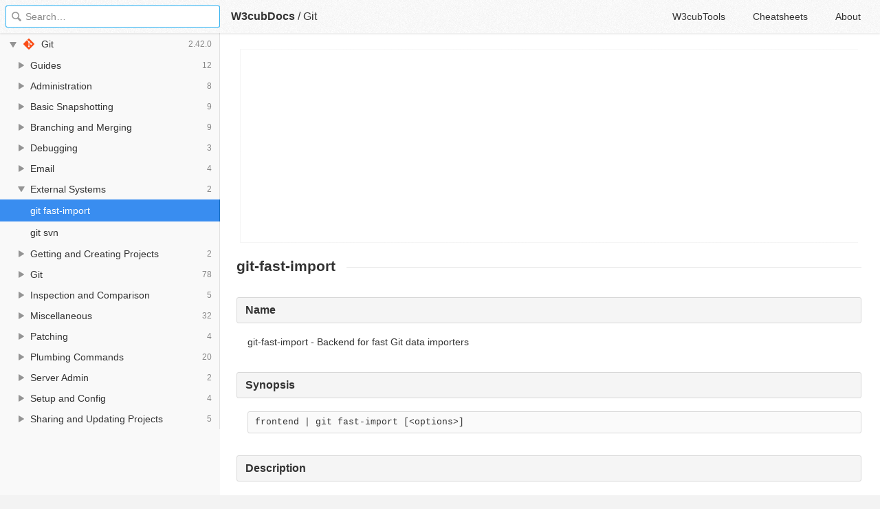

--- FILE ---
content_type: text/html; charset=utf-8
request_url: https://docs.w3cub.com/git/git-fast-import
body_size: 23494
content:

<!DOCTYPE HTML>

<html lang="en" class="_theme-default">

<head>
  <meta charset="utf-8">
  <title>Git Fast-import - Git - W3cubDocs</title>
  
  <meta name="description" content=" git-fast-import - Backend for fast Git data importers ">
  <meta name="keywords" content="git-fast-import, git, fast-import">
  <meta name="HandheldFriendly" content="True">
  <meta name="viewport" content="width=device-width, initial-scale=1">
  <meta name="mobile-web-app-capable" content="yes">
  
  <link rel="canonical" href="https://docs.w3cub.com/git/git-fast-import.html">
  <link href="/favicon.png" rel="icon">
  <link rel="stylesheet" type="text/css" href="/assets/application-9c7b0d969c0ce639a6c01c2badcdd81667c7c66206aa3d0fccc5cb0585fb1b912dab72ea882101d18010680927514b4b77b107282db8f756fbf63301fe9c88b0.css">
  <script type="text/javascript" src="/assets/application-79c555f6b25481fffac2cac30a7f3e54e608ca09e9e8e42bb1790095ba6d0fcace47d6bc624ddce952c70370892f2d46864f89e6943d4f7f7ff16c8a3231a91a.js"></script>
  <script src="/json/git.js"></script>
  
<!-- Google tag (gtag.js) -->
<script async src="https://www.googletagmanager.com/gtag/js?id=G-R3WC07G3GB"></script>
<script>
  window.dataLayer = window.dataLayer || [];
  function gtag(){dataLayer.push(arguments);}
  gtag('js', new Date());
  gtag('config', 'G-R3WC07G3GB');
</script>
<script async src="https://pagead2.googlesyndication.com/pagead/js/adsbygoogle.js?client=ca-pub-2572770204602497"
     crossorigin="anonymous"></script>
<script async custom-element="amp-auto-ads"
  src="https://cdn.ampproject.org/v0/amp-auto-ads-0.1.js">
</script>


</head>

<body class="docs">
	<amp-auto-ads type="adsense"
              data-ad-client="ca-pub-2572770204602497">
	</amp-auto-ads>
	<div class="_app">
	<header class="_header">

  <a class="_home-link" href="/" ></a>
  <a class="_menu-link"></a>
  <h1 class="_logo">
    <a href="/" class="_nav-link" title="API Documentation Browser">W3cubDocs</a>
  </h1>
  
  <span class="_logo-sub-nav">/</span><span class="_logo-sub-nav"><a href="/git/" class="_nav-link" title="" style="margin-left:0;">Git</a></span>
  
  <nav class="_nav">
    <a href="https://tools.w3cub.com/?_sp=docs" target="_blank" class="_nav-link ">W3cubTools</a>
    <a href="/cheatsheets/" class="_nav-link ">Cheatsheets</a>
    <a href="/about/" class="_nav-link ">About</a>
  </nav>
</header>
	<section class="_sidebar">
		
		<form class="_search">
		  <input type="search" class="_search-input" placeholder="Search&hellip;" autocomplete="off" autocapitalize="off" autocorrect="off" spellcheck="false" maxlength="20">
		  <a class="_search-clear"></a>
		  <div class="_search-tag"></div>
		</form>
		
		<div class="_list-wrap">
			<div class="_list">
			
			</div>
		</div>
	</section>
	<section class="_container ">
		<div class="_content">
			<ins class="adsbygoogle"
     style="display:block"
     data-ad-client="ca-pub-2572770204602497"
     data-ad-slot="6861657091"
     data-ad-format="auto"
     data-full-width-responsive="true"></ins>
<script>
     (adsbygoogle = window.adsbygoogle || []).push({});
</script>
			<div class="_page _git">
				
				
<h1>git-fast-import</h1>  <h2 id="_name">Name</h2> <div class="sectionbody">  <p>git-fast-import - Backend for fast Git data importers</p>  </div>   <h2 id="_synopsis">Synopsis</h2> <div class="sectionbody"> <div class="verseblock"> <pre class="content">frontend | git fast-import [&lt;options&gt;]</pre> </div> </div>   <h2 id="_description">Description</h2> <div class="sectionbody">  <p>This program is usually not what the end user wants to run directly. Most end users want to use one of the existing frontend programs, which parses a specific type of foreign source and feeds the contents stored there to <code>git fast-import</code>.</p>   <p>fast-import reads a mixed command/data stream from standard input and writes one or more packfiles directly into the current repository. When EOF is received on standard input, fast import writes out updated branch and tag refs, fully updating the current repository with the newly imported data.</p>   <p>The fast-import backend itself can import into an empty repository (one that has already been initialized by <code>git init</code>) or incrementally update an existing populated repository. Whether or not incremental imports are supported from a particular foreign source depends on the frontend program in use.</p>  </div>   <h2 id="_options">Options</h2> <div class="sectionbody"> <div class="dlist"> <dl> <dt class="hdlist1" id="Documentation/git-fast-import.txt---force"> --force </dt> <dd> <p>Force updating modified existing branches, even if doing so would cause commits to be lost (as the new commit does not contain the old commit).</p> </dd> <dt class="hdlist1" id="Documentation/git-fast-import.txt---quiet"> --quiet </dt> <dd> <p>Disable the output shown by --stats, making fast-import usually be silent when it is successful. However, if the import stream has directives intended to show user output (e.g. <code>progress</code> directives), the corresponding messages will still be shown.</p> </dd> <dt class="hdlist1" id="Documentation/git-fast-import.txt---stats"> --stats </dt> <dd> <p>Display some basic statistics about the objects fast-import has created, the packfiles they were stored into, and the memory used by fast-import during this run. Showing this output is currently the default, but can be disabled with --quiet.</p> </dd> <dt class="hdlist1" id="Documentation/git-fast-import.txt---allow-unsafe-features"> --allow-unsafe-features </dt> <dd> <p>Many command-line options can be provided as part of the fast-import stream itself by using the <code>feature</code> or <code>option</code> commands. However, some of these options are unsafe (e.g., allowing fast-import to access the filesystem outside of the repository). These options are disabled by default, but can be allowed by providing this option on the command line. This currently impacts only the <code>export-marks</code>, <code>import-marks</code>, and <code>import-marks-if-exists</code> feature commands.</p> <div class="literalblock"> <div class="content"> <pre>Only enable this option if you trust the program generating the
fast-import stream! This option is enabled automatically for
remote-helpers that use the `import` capability, as they are
already trusted to run their own code.</pre> </div> </div> </dd> </dl> </div> <div class="sect2"> <h3 id="_options_for_frontends">
Options for Frontends</h3> <div class="dlist"> <dl> <dt class="hdlist1" id="Documentation/git-fast-import.txt---cat-blob-fdltfdgt"> --cat-blob-fd=&lt;fd&gt; </dt> <dd> <p>Write responses to <code>get-mark</code>, <code>cat-blob</code>, and <code>ls</code> queries to the file descriptor &lt;fd&gt; instead of <code>stdout</code>. Allows <code>progress</code> output intended for the end-user to be separated from other output.</p> </dd> <dt class="hdlist1" id="Documentation/git-fast-import.txt---date-formatltfmtgt"> --date-format=&lt;fmt&gt; </dt> <dd> <p>Specify the type of dates the frontend will supply to fast-import within <code>author</code>, <code>committer</code> and <code>tagger</code> commands. See “Date Formats” below for details about which formats are supported, and their syntax.</p> </dd> <dt class="hdlist1" id="Documentation/git-fast-import.txt---done"> --done </dt> <dd> <p>Terminate with error if there is no <code>done</code> command at the end of the stream. This option might be useful for detecting errors that cause the frontend to terminate before it has started to write a stream.</p> </dd> </dl> </div> </div> <div class="sect2"> <h3 id="_locations_of_marks_files">
Locations of Marks Files</h3> <div class="dlist"> <dl> <dt class="hdlist1" id="Documentation/git-fast-import.txt---export-marksltfilegt"> --export-marks=&lt;file&gt; </dt> <dd> <p>Dumps the internal marks table to &lt;file&gt; when complete. Marks are written one per line as <code>:markid SHA-1</code>. Frontends can use this file to validate imports after they have been completed, or to save the marks table across incremental runs. As &lt;file&gt; is only opened and truncated at checkpoint (or completion) the same path can also be safely given to --import-marks.</p> </dd> <dt class="hdlist1" id="Documentation/git-fast-import.txt---import-marksltfilegt"> --import-marks=&lt;file&gt; </dt> <dd> <p>Before processing any input, load the marks specified in &lt;file&gt;. The input file must exist, must be readable, and must use the same format as produced by --export-marks. Multiple options may be supplied to import more than one set of marks. If a mark is defined to different values, the last file wins.</p> </dd> <dt class="hdlist1" id="Documentation/git-fast-import.txt---import-marks-if-existsltfilegt"> --import-marks-if-exists=&lt;file&gt; </dt> <dd> <p>Like --import-marks but instead of erroring out, silently skips the file if it does not exist.</p> </dd> <dt class="hdlist1" id="Documentation/git-fast-import.txt---no-relative-marks"> --[no-]relative-marks </dt> <dd> <p>After specifying --relative-marks the paths specified with --import-marks= and --export-marks= are relative to an internal directory in the current repository. In git-fast-import this means that the paths are relative to the .git/info/fast-import directory. However, other importers may use a different location.</p>  <p>Relative and non-relative marks may be combined by interweaving --(no-)-relative-marks with the --(import|export)-marks= options.</p>  </dd> </dl> </div> </div> <div class="sect2"> <h3 id="_submodule_rewriting">
Submodule Rewriting</h3> <div class="dlist"> <dl> <dt class="hdlist1" id="Documentation/git-fast-import.txt---rewrite-submodules-fromltnamegtltfilegt"> --rewrite-submodules-from=&lt;name&gt;:&lt;file&gt; </dt> <dt class="hdlist1" id="Documentation/git-fast-import.txt---rewrite-submodules-toltnamegtltfilegt"> --rewrite-submodules-to=&lt;name&gt;:&lt;file&gt; </dt> <dd> <p> Rewrite the object IDs for the submodule specified by &lt;name&gt; from the values used in the from &lt;file&gt; to those used in the to &lt;file&gt;. The from marks should have been created by <code>git fast-export</code>, and the to marks should have been created by <code>git fast-import</code> when importing that same submodule.</p>  <p>&lt;name&gt; may be any arbitrary string not containing a colon character, but the same value must be used with both options when specifying corresponding marks. Multiple submodules may be specified with different values for &lt;name&gt;. It is an error not to use these options in corresponding pairs.</p>   <p>These options are primarily useful when converting a repository from one hash algorithm to another; without them, fast-import will fail if it encounters a submodule because it has no way of writing the object ID into the new hash algorithm.</p>  </dd> </dl> </div> </div> <div class="sect2"> <h3 id="_performance_and_compression_tuning">
Performance and Compression Tuning</h3> <div class="dlist"> <dl> <dt class="hdlist1" id="Documentation/git-fast-import.txt---active-branchesltngt"> --active-branches=&lt;n&gt; </dt> <dd> <p>Maximum number of branches to maintain active at once. See “Memory Utilization” below for details. Default is 5.</p> </dd> <dt class="hdlist1" id="Documentation/git-fast-import.txt---big-file-thresholdltngt"> --big-file-threshold=&lt;n&gt; </dt> <dd> <p>Maximum size of a blob that fast-import will attempt to create a delta for, expressed in bytes. The default is 512m (512 MiB). Some importers may wish to lower this on systems with constrained memory.</p> </dd> <dt class="hdlist1" id="Documentation/git-fast-import.txt---depthltngt"> --depth=&lt;n&gt; </dt> <dd> <p>Maximum delta depth, for blob and tree deltification. Default is 50.</p> </dd> <dt class="hdlist1" id="Documentation/git-fast-import.txt---export-pack-edgesltfilegt"> --export-pack-edges=&lt;file&gt; </dt> <dd> <p>After creating a packfile, print a line of data to &lt;file&gt; listing the filename of the packfile and the last commit on each branch that was written to that packfile. This information may be useful after importing projects whose total object set exceeds the 4 GiB packfile limit, as these commits can be used as edge points during calls to <code>git pack-objects</code>.</p> </dd> <dt class="hdlist1" id="Documentation/git-fast-import.txt---max-pack-sizeltngt"> --max-pack-size=&lt;n&gt; </dt> <dd> <p>Maximum size of each output packfile. The default is unlimited.</p> </dd> <dt class="hdlist1" id="Documentation/git-fast-import.txt-fastimportunpackLimit"> fastimport.unpackLimit </dt> <dd> <p>See <a href="git-config">git-config[1]</a></p> </dd> </dl> </div> </div> </div>   <h2 id="_performance">Performance</h2> <div class="sectionbody">  <p>The design of fast-import allows it to import large projects in a minimum amount of memory usage and processing time. Assuming the frontend is able to keep up with fast-import and feed it a constant stream of data, import times for projects holding 10+ years of history and containing 100,000+ individual commits are generally completed in just 1-2 hours on quite modest (~$2,000 USD) hardware.</p>   <p>Most bottlenecks appear to be in foreign source data access (the source just cannot extract revisions fast enough) or disk IO (fast-import writes as fast as the disk will take the data). Imports will run faster if the source data is stored on a different drive than the destination Git repository (due to less IO contention).</p>  </div>   <h2 id="_development_cost">Development cost</h2> <div class="sectionbody">  <p>A typical frontend for fast-import tends to weigh in at approximately 200 lines of Perl/Python/Ruby code. Most developers have been able to create working importers in just a couple of hours, even though it is their first exposure to fast-import, and sometimes even to Git. This is an ideal situation, given that most conversion tools are throw-away (use once, and never look back).</p>  </div>   <h2 id="_parallel_operation">Parallel operation</h2> <div class="sectionbody">  <p>Like <code>git push</code> or <code>git fetch</code>, imports handled by fast-import are safe to run alongside parallel <code>git repack -a -d</code> or <code>git gc</code> invocations, or any other Git operation (including <code>git prune</code>, as loose objects are never used by fast-import).</p>   <p>fast-import does not lock the branch or tag refs it is actively importing. After the import, during its ref update phase, fast-import tests each existing branch ref to verify the update will be a fast-forward update (the commit stored in the ref is contained in the new history of the commit to be written). If the update is not a fast-forward update, fast-import will skip updating that ref and instead prints a warning message. fast-import will always attempt to update all branch refs, and does not stop on the first failure.</p>   <p>Branch updates can be forced with --force, but it’s recommended that this only be used on an otherwise quiet repository. Using --force is not necessary for an initial import into an empty repository.</p>  </div>   <h2 id="_technical_discussion">Technical discussion</h2> <div class="sectionbody">  <p>fast-import tracks a set of branches in memory. Any branch can be created or modified at any point during the import process by sending a <code>commit</code> command on the input stream. This design allows a frontend program to process an unlimited number of branches simultaneously, generating commits in the order they are available from the source data. It also simplifies the frontend programs considerably.</p>   <p>fast-import does not use or alter the current working directory, or any file within it. (It does however update the current Git repository, as referenced by <code>GIT_DIR</code>.) Therefore an import frontend may use the working directory for its own purposes, such as extracting file revisions from the foreign source. This ignorance of the working directory also allows fast-import to run very quickly, as it does not need to perform any costly file update operations when switching between branches.</p>  </div>   <h2 id="_input_format">Input format</h2> <div class="sectionbody">  <p>With the exception of raw file data (which Git does not interpret) the fast-import input format is text (ASCII) based. This text based format simplifies development and debugging of frontend programs, especially when a higher level language such as Perl, Python or Ruby is being used.</p>   <p>fast-import is very strict about its input. Where we say SP below we mean <strong>exactly</strong> one space. Likewise LF means one (and only one) linefeed and HT one (and only one) horizontal tab. Supplying additional whitespace characters will cause unexpected results, such as branch names or file names with leading or trailing spaces in their name, or early termination of fast-import when it encounters unexpected input.</p>  <div class="sect2"> <h3 id="_stream_comments">
Stream Comments</h3>  <p>To aid in debugging frontends fast-import ignores any line that begins with <code>#</code> (ASCII pound/hash) up to and including the line ending <code>LF</code>. A comment line may contain any sequence of bytes that does not contain an LF and therefore may be used to include any detailed debugging information that might be specific to the frontend and useful when inspecting a fast-import data stream.</p>  </div> <div class="sect2"> <h3 id="_date_formats">
Date Formats</h3>  <p>The following date formats are supported. A frontend should select the format it will use for this import by passing the format name in the --date-format=&lt;fmt&gt; command-line option.</p>  <div class="dlist"> <dl> <dt class="hdlist1" id="Documentation/git-fast-import.txt-coderawcode"> <code>raw</code> </dt> <dd> <p>This is the Git native format and is <code>&lt;time&gt; SP &lt;offutc&gt;</code>. It is also fast-import’s default format, if --date-format was not specified.</p>  <p>The time of the event is specified by <code>&lt;time&gt;</code> as the number of seconds since the UNIX epoch (midnight, Jan 1, 1970, UTC) and is written as an ASCII decimal integer.</p>   <p>The local offset is specified by <code>&lt;offutc&gt;</code> as a positive or negative offset from UTC. For example EST (which is 5 hours behind UTC) would be expressed in <code>&lt;tz&gt;</code> by “-0500” while UTC is “+0000”. The local offset does not affect <code>&lt;time&gt;</code>; it is used only as an advisement to help formatting routines display the timestamp.</p>   <p>If the local offset is not available in the source material, use “+0000”, or the most common local offset. For example many organizations have a CVS repository which has only ever been accessed by users who are located in the same location and time zone. In this case a reasonable offset from UTC could be assumed.</p>   <p>Unlike the <code>rfc2822</code> format, this format is very strict. Any variation in formatting will cause fast-import to reject the value, and some sanity checks on the numeric values may also be performed.</p>  </dd> <dt class="hdlist1" id="Documentation/git-fast-import.txt-coderaw-permissivecode"> <code>raw-permissive</code> </dt> <dd> <p>This is the same as <code>raw</code> except that no sanity checks on the numeric epoch and local offset are performed. This can be useful when trying to filter or import an existing history with e.g. bogus timezone values.</p> </dd> <dt class="hdlist1" id="Documentation/git-fast-import.txt-coderfc2822code"> <code>rfc2822</code> </dt> <dd> <p>This is the standard email format as described by RFC 2822.</p>  <p>An example value is “Tue Feb 6 11:22:18 2007 -0500”. The Git parser is accurate, but a little on the lenient side. It is the same parser used by <code>git am</code> when applying patches received from email.</p>   <p>Some malformed strings may be accepted as valid dates. In some of these cases Git will still be able to obtain the correct date from the malformed string. There are also some types of malformed strings which Git will parse wrong, and yet consider valid. Seriously malformed strings will be rejected.</p>   <p>Unlike the <code>raw</code> format above, the time zone/UTC offset information contained in an RFC 2822 date string is used to adjust the date value to UTC prior to storage. Therefore it is important that this information be as accurate as possible.</p>   <p>If the source material uses RFC 2822 style dates, the frontend should let fast-import handle the parsing and conversion (rather than attempting to do it itself) as the Git parser has been well tested in the wild.</p>   <p>Frontends should prefer the <code>raw</code> format if the source material already uses UNIX-epoch format, can be coaxed to give dates in that format, or its format is easily convertible to it, as there is no ambiguity in parsing.</p>  </dd> <dt class="hdlist1" id="Documentation/git-fast-import.txt-codenowcode"> <code>now</code> </dt> <dd> <p>Always use the current time and time zone. The literal <code>now</code> must always be supplied for <code>&lt;when&gt;</code>.</p>  <p>This is a toy format. The current time and time zone of this system is always copied into the identity string at the time it is being created by fast-import. There is no way to specify a different time or time zone.</p>   <p>This particular format is supplied as it’s short to implement and may be useful to a process that wants to create a new commit right now, without needing to use a working directory or <code>git update-index</code>.</p>   <p>If separate <code>author</code> and <code>committer</code> commands are used in a <code>commit</code> the timestamps may not match, as the system clock will be polled twice (once for each command). The only way to ensure that both author and committer identity information has the same timestamp is to omit <code>author</code> (thus copying from <code>committer</code>) or to use a date format other than <code>now</code>.</p>  </dd> </dl> </div> </div> <div class="sect2"> <h3 id="_commands">
Commands</h3>  <p>fast-import accepts several commands to update the current repository and control the current import process. More detailed discussion (with examples) of each command follows later.</p>  <div class="dlist"> <dl> <dt class="hdlist1" id="Documentation/git-fast-import.txt-codecommitcode"> <code>commit</code> </dt> <dd> <p>Creates a new branch or updates an existing branch by creating a new commit and updating the branch to point at the newly created commit.</p> </dd> <dt class="hdlist1" id="Documentation/git-fast-import.txt-codetagcode"> <code>tag</code> </dt> <dd> <p>Creates an annotated tag object from an existing commit or branch. Lightweight tags are not supported by this command, as they are not recommended for recording meaningful points in time.</p> </dd> <dt class="hdlist1" id="Documentation/git-fast-import.txt-coderesetcode"> <code>reset</code> </dt> <dd> <p>Reset an existing branch (or a new branch) to a specific revision. This command must be used to change a branch to a specific revision without making a commit on it.</p> </dd> <dt class="hdlist1" id="Documentation/git-fast-import.txt-codeblobcode"> <code>blob</code> </dt> <dd> <p>Convert raw file data into a blob, for future use in a <code>commit</code> command. This command is optional and is not needed to perform an import.</p> </dd> <dt class="hdlist1" id="Documentation/git-fast-import.txt-codealiascode"> <code>alias</code> </dt> <dd> <p>Record that a mark refers to a given object without first creating any new object. Using --import-marks and referring to missing marks will cause fast-import to fail, so aliases can provide a way to set otherwise pruned commits to a valid value (e.g. the nearest non-pruned ancestor).</p> </dd> <dt class="hdlist1" id="Documentation/git-fast-import.txt-codecheckpointcode"> <code>checkpoint</code> </dt> <dd> <p>Forces fast-import to close the current packfile, generate its unique SHA-1 checksum and index, and start a new packfile. This command is optional and is not needed to perform an import.</p> </dd> <dt class="hdlist1" id="Documentation/git-fast-import.txt-codeprogresscode"> <code>progress</code> </dt> <dd> <p>Causes fast-import to echo the entire line to its own standard output. This command is optional and is not needed to perform an import.</p> </dd> <dt class="hdlist1" id="Documentation/git-fast-import.txt-codedonecode"> <code>done</code> </dt> <dd> <p>Marks the end of the stream. This command is optional unless the <code>done</code> feature was requested using the <code>--done</code> command-line option or <code>feature done</code> command.</p> </dd> <dt class="hdlist1" id="Documentation/git-fast-import.txt-codeget-markcode"> <code>get-mark</code> </dt> <dd> <p>Causes fast-import to print the SHA-1 corresponding to a mark to the file descriptor set with <code>--cat-blob-fd</code>, or <code>stdout</code> if unspecified.</p> </dd> <dt class="hdlist1" id="Documentation/git-fast-import.txt-codecat-blobcode"> <code>cat-blob</code> </dt> <dd> <p>Causes fast-import to print a blob in <code>cat-file --batch</code> format to the file descriptor set with <code>--cat-blob-fd</code> or <code>stdout</code> if unspecified.</p> </dd> <dt class="hdlist1" id="Documentation/git-fast-import.txt-codelscode"> <code>ls</code> </dt> <dd> <p>Causes fast-import to print a line describing a directory entry in <code>ls-tree</code> format to the file descriptor set with <code>--cat-blob-fd</code> or <code>stdout</code> if unspecified.</p> </dd> <dt class="hdlist1" id="Documentation/git-fast-import.txt-codefeaturecode"> <code>feature</code> </dt> <dd> <p>Enable the specified feature. This requires that fast-import supports the specified feature, and aborts if it does not.</p> </dd> <dt class="hdlist1" id="Documentation/git-fast-import.txt-codeoptioncode"> <code>option</code> </dt> <dd> <p>Specify any of the options listed under OPTIONS that do not change stream semantic to suit the frontend’s needs. This command is optional and is not needed to perform an import.</p> </dd> </dl> </div> </div> <div class="sect2"> <h3 id="_commit">
<code>commit</code>
</h3>  <p>Create or update a branch with a new commit, recording one logical change to the project.</p>  <div class="literalblock"> <div class="content"> <pre>        'commit' SP &lt;ref&gt; LF
        mark?
        original-oid?
        ('author' (SP &lt;name&gt;)? SP LT &lt;email&gt; GT SP &lt;when&gt; LF)?
        'committer' (SP &lt;name&gt;)? SP LT &lt;email&gt; GT SP &lt;when&gt; LF
        ('encoding' SP &lt;encoding&gt;)?
        data
        ('from' SP &lt;commit-ish&gt; LF)?
        ('merge' SP &lt;commit-ish&gt; LF)*
        (filemodify | filedelete | filecopy | filerename | filedeleteall | notemodify)*
        LF?</pre> </div> </div>  <p>where <code>&lt;ref&gt;</code> is the name of the branch to make the commit on. Typically branch names are prefixed with <code>refs/heads/</code> in Git, so importing the CVS branch symbol <code>RELENG-1_0</code> would use <code>refs/heads/RELENG-1_0</code> for the value of <code>&lt;ref&gt;</code>. The value of <code>&lt;ref&gt;</code> must be a valid refname in Git. As <code>LF</code> is not valid in a Git refname, no quoting or escaping syntax is supported here.</p>   <p>A <code>mark</code> command may optionally appear, requesting fast-import to save a reference to the newly created commit for future use by the frontend (see below for format). It is very common for frontends to mark every commit they create, thereby allowing future branch creation from any imported commit.</p>   <p>The <code>data</code> command following <code>committer</code> must supply the commit message (see below for <code>data</code> command syntax). To import an empty commit message use a 0 length data. Commit messages are free-form and are not interpreted by Git. Currently they must be encoded in UTF-8, as fast-import does not permit other encodings to be specified.</p>   <p>Zero or more <code>filemodify</code>, <code>filedelete</code>, <code>filecopy</code>, <code>filerename</code>, <code>filedeleteall</code> and <code>notemodify</code> commands may be included to update the contents of the branch prior to creating the commit. These commands may be supplied in any order. However it is recommended that a <code>filedeleteall</code> command precede all <code>filemodify</code>, <code>filecopy</code>, <code>filerename</code> and <code>notemodify</code> commands in the same commit, as <code>filedeleteall</code> wipes the branch clean (see below).</p>   <p>The <code>LF</code> after the command is optional (it used to be required). Note that for reasons of backward compatibility, if the commit ends with a <code>data</code> command (i.e. it has no <code>from</code>, <code>merge</code>, <code>filemodify</code>, <code>filedelete</code>, <code>filecopy</code>, <code>filerename</code>, <code>filedeleteall</code> or <code>notemodify</code> commands) then two <code>LF</code> commands may appear at the end of the command instead of just one.</p>  <div class="sect3"> <h4 id="_author">
<code>author</code>
</h4>  <p>An <code>author</code> command may optionally appear, if the author information might differ from the committer information. If <code>author</code> is omitted then fast-import will automatically use the committer’s information for the author portion of the commit. See below for a description of the fields in <code>author</code>, as they are identical to <code>committer</code>.</p>  </div> <div class="sect3"> <h4 id="_committer">
<code>committer</code>
</h4>  <p>The <code>committer</code> command indicates who made this commit, and when they made it.</p>   <p>Here <code>&lt;name&gt;</code> is the person’s display name (for example “Com M Itter”) and <code>&lt;email&gt;</code> is the person’s email address (“<a href="/cdn-cgi/l/email-protection" class="__cf_email__" data-cfemail="c5a6a885a0bda4a8b5a9a0eba6aaa8">[email&#160;protected]</a>”). <code>LT</code> and <code>GT</code> are the literal less-than (\x3c) and greater-than (\x3e) symbols. These are required to delimit the email address from the other fields in the line. Note that <code>&lt;name&gt;</code> and <code>&lt;email&gt;</code> are free-form and may contain any sequence of bytes, except <code>LT</code>, <code>GT</code> and <code>LF</code>. <code>&lt;name&gt;</code> is typically UTF-8 encoded.</p>   <p>The time of the change is specified by <code>&lt;when&gt;</code> using the date format that was selected by the --date-format=&lt;fmt&gt; command-line option. See “Date Formats” above for the set of supported formats, and their syntax.</p>  </div> <div class="sect3"> <h4 id="_encoding">
<code>encoding</code>
</h4>  <p>The optional <code>encoding</code> command indicates the encoding of the commit message. Most commits are UTF-8 and the encoding is omitted, but this allows importing commit messages into git without first reencoding them.</p>  </div> <div class="sect3"> <h4 id="_from">
<code>from</code>
</h4>  <p>The <code>from</code> command is used to specify the commit to initialize this branch from. This revision will be the first ancestor of the new commit. The state of the tree built at this commit will begin with the state at the <code>from</code> commit, and be altered by the content modifications in this commit.</p>   <p>Omitting the <code>from</code> command in the first commit of a new branch will cause fast-import to create that commit with no ancestor. This tends to be desired only for the initial commit of a project. If the frontend creates all files from scratch when making a new branch, a <code>merge</code> command may be used instead of <code>from</code> to start the commit with an empty tree. Omitting the <code>from</code> command on existing branches is usually desired, as the current commit on that branch is automatically assumed to be the first ancestor of the new commit.</p>   <p>As <code>LF</code> is not valid in a Git refname or SHA-1 expression, no quoting or escaping syntax is supported within <code>&lt;commit-ish&gt;</code>.</p>   <p>Here <code>&lt;commit-ish&gt;</code> is any of the following:</p>  <div class="ulist"> <ul> <li> <p>The name of an existing branch already in fast-import’s internal branch table. If fast-import doesn’t know the name, it’s treated as a SHA-1 expression.</p> </li> <li> <p>A mark reference, <code>:&lt;idnum&gt;</code>, where <code>&lt;idnum&gt;</code> is the mark number.</p>  <p>The reason fast-import uses <code>:</code> to denote a mark reference is this character is not legal in a Git branch name. The leading <code>:</code> makes it easy to distinguish between the mark 42 (<code>:42</code>) and the branch 42 (<code>42</code> or <code>refs/heads/42</code>), or an abbreviated SHA-1 which happened to consist only of base-10 digits.</p>   <p>Marks must be declared (via <code>mark</code>) before they can be used.</p>  </li> <li> <p>A complete 40 byte or abbreviated commit SHA-1 in hex.</p> </li> <li> <p>Any valid Git SHA-1 expression that resolves to a commit. See “SPECIFYING REVISIONS” in <a href="gitrevisions">gitrevisions[7]</a> for details.</p> </li> <li> <p>The special null SHA-1 (40 zeros) specifies that the branch is to be removed.</p> </li> </ul> </div>  <p>The special case of restarting an incremental import from the current branch value should be written as:</p>  <div class="listingblock"> <div class="content"> <pre>        from refs/heads/branch^0</pre> </div> </div>  <p>The <code>^0</code> suffix is necessary as fast-import does not permit a branch to start from itself, and the branch is created in memory before the <code>from</code> command is even read from the input. Adding <code>^0</code> will force fast-import to resolve the commit through Git’s revision parsing library, rather than its internal branch table, thereby loading in the existing value of the branch.</p>  </div> <div class="sect3"> <h4 id="_merge">
<code>merge</code>
</h4>  <p>Includes one additional ancestor commit. The additional ancestry link does not change the way the tree state is built at this commit. If the <code>from</code> command is omitted when creating a new branch, the first <code>merge</code> commit will be the first ancestor of the current commit, and the branch will start out with no files. An unlimited number of <code>merge</code> commands per commit are permitted by fast-import, thereby establishing an n-way merge.</p>   <p>Here <code>&lt;commit-ish&gt;</code> is any of the commit specification expressions also accepted by <code>from</code> (see above).</p>  </div> <div class="sect3"> <h4 id="_filemodify">
<code>filemodify</code>
</h4>  <p>Included in a <code>commit</code> command to add a new file or change the content of an existing file. This command has two different means of specifying the content of the file.</p>  <div class="dlist"> <dl> <dt class="hdlist1" id="Documentation/git-fast-import.txt-Externaldataformat"> External data format </dt> <dd> <p>The data content for the file was already supplied by a prior <code>blob</code> command. The frontend just needs to connect it.</p> <div class="literalblock"> <div class="content"> <pre>        'M' SP &lt;mode&gt; SP &lt;dataref&gt; SP &lt;path&gt; LF</pre> </div> </div>  <p>Here usually <code>&lt;dataref&gt;</code> must be either a mark reference (<code>:&lt;idnum&gt;</code>) set by a prior <code>blob</code> command, or a full 40-byte SHA-1 of an existing Git blob object. If <code>&lt;mode&gt;</code> is <code>040000`</code> then <code>&lt;dataref&gt;</code> must be the full 40-byte SHA-1 of an existing Git tree object or a mark reference set with <code>--import-marks</code>.</p>  </dd> <dt class="hdlist1" id="Documentation/git-fast-import.txt-Inlinedataformat"> Inline data format </dt> <dd> <p>The data content for the file has not been supplied yet. The frontend wants to supply it as part of this modify command.</p> <div class="literalblock"> <div class="content"> <pre>        'M' SP &lt;mode&gt; SP 'inline' SP &lt;path&gt; LF
        data</pre> </div> </div>  <p>See below for a detailed description of the <code>data</code> command.</p>  </dd> </dl> </div>  <p>In both formats <code>&lt;mode&gt;</code> is the type of file entry, specified in octal. Git only supports the following modes:</p>  <div class="ulist"> <ul> <li> <p><code>100644</code> or <code>644</code>: A normal (not-executable) file. The majority of files in most projects use this mode. If in doubt, this is what you want.</p> </li> <li> <p><code>100755</code> or <code>755</code>: A normal, but executable, file.</p> </li> <li> <p><code>120000</code>: A symlink, the content of the file will be the link target.</p> </li> <li> <p><code>160000</code>: A gitlink, SHA-1 of the object refers to a commit in another repository. Git links can only be specified by SHA or through a commit mark. They are used to implement submodules.</p> </li> <li> <p><code>040000</code>: A subdirectory. Subdirectories can only be specified by SHA or through a tree mark set with <code>--import-marks</code>.</p> </li> </ul> </div>  <p>In both formats <code>&lt;path&gt;</code> is the complete path of the file to be added (if not already existing) or modified (if already existing).</p>   <p>A <code>&lt;path&gt;</code> string must use UNIX-style directory separators (forward slash <code>/</code>), may contain any byte other than <code>LF</code>, and must not start with double quote (<code>"</code>).</p>   <p>A path can use C-style string quoting; this is accepted in all cases and mandatory if the filename starts with double quote or contains <code>LF</code>. In C-style quoting, the complete name should be surrounded with double quotes, and any <code>LF</code>, backslash, or double quote characters must be escaped by preceding them with a backslash (e.g., <code>"path/with\n, \\ and \" in it"</code>).</p>   <p>The value of <code>&lt;path&gt;</code> must be in canonical form. That is it must not:</p>  <div class="ulist"> <ul> <li> <p>contain an empty directory component (e.g. <code>foo//bar</code> is invalid),</p> </li> <li> <p>end with a directory separator (e.g. <code>foo/</code> is invalid),</p> </li> <li> <p>start with a directory separator (e.g. <code>/foo</code> is invalid),</p> </li> <li> <p>contain the special component <code>.</code> or <code>..</code> (e.g. <code>foo/./bar</code> and <code>foo/../bar</code> are invalid).</p> </li> </ul> </div>  <p>The root of the tree can be represented by an empty string as <code>&lt;path&gt;</code>.</p>   <p>It is recommended that <code>&lt;path&gt;</code> always be encoded using UTF-8.</p>  </div> <div class="sect3"> <h4 id="_filedelete">
<code>filedelete</code>
</h4>  <p>Included in a <code>commit</code> command to remove a file or recursively delete an entire directory from the branch. If the file or directory removal makes its parent directory empty, the parent directory will be automatically removed too. This cascades up the tree until the first non-empty directory or the root is reached.</p>  <div class="literalblock"> <div class="content"> <pre>        'D' SP &lt;path&gt; LF</pre> </div> </div>  <p>here <code>&lt;path&gt;</code> is the complete path of the file or subdirectory to be removed from the branch. See <code>filemodify</code> above for a detailed description of <code>&lt;path&gt;</code>.</p>  </div> <div class="sect3"> <h4 id="_filecopy">
<code>filecopy</code>
</h4>  <p>Recursively copies an existing file or subdirectory to a different location within the branch. The existing file or directory must exist. If the destination exists it will be completely replaced by the content copied from the source.</p>  <div class="literalblock"> <div class="content"> <pre>        'C' SP &lt;path&gt; SP &lt;path&gt; LF</pre> </div> </div>  <p>here the first <code>&lt;path&gt;</code> is the source location and the second <code>&lt;path&gt;</code> is the destination. See <code>filemodify</code> above for a detailed description of what <code>&lt;path&gt;</code> may look like. To use a source path that contains SP the path must be quoted.</p>   <p>A <code>filecopy</code> command takes effect immediately. Once the source location has been copied to the destination any future commands applied to the source location will not impact the destination of the copy.</p>  </div> <div class="sect3"> <h4 id="_filerename">
<code>filerename</code>
</h4>  <p>Renames an existing file or subdirectory to a different location within the branch. The existing file or directory must exist. If the destination exists it will be replaced by the source directory.</p>  <div class="literalblock"> <div class="content"> <pre>        'R' SP &lt;path&gt; SP &lt;path&gt; LF</pre> </div> </div>  <p>here the first <code>&lt;path&gt;</code> is the source location and the second <code>&lt;path&gt;</code> is the destination. See <code>filemodify</code> above for a detailed description of what <code>&lt;path&gt;</code> may look like. To use a source path that contains SP the path must be quoted.</p>   <p>A <code>filerename</code> command takes effect immediately. Once the source location has been renamed to the destination any future commands applied to the source location will create new files there and not impact the destination of the rename.</p>   <p>Note that a <code>filerename</code> is the same as a <code>filecopy</code> followed by a <code>filedelete</code> of the source location. There is a slight performance advantage to using <code>filerename</code>, but the advantage is so small that it is never worth trying to convert a delete/add pair in source material into a rename for fast-import. This <code>filerename</code> command is provided just to simplify frontends that already have rename information and don’t want bother with decomposing it into a <code>filecopy</code> followed by a <code>filedelete</code>.</p>  </div> <div class="sect3"> <h4 id="_filedeleteall">
<code>filedeleteall</code>
</h4>  <p>Included in a <code>commit</code> command to remove all files (and also all directories) from the branch. This command resets the internal branch structure to have no files in it, allowing the frontend to subsequently add all interesting files from scratch.</p>  <div class="literalblock"> <div class="content"> <pre>        'deleteall' LF</pre> </div> </div>  <p>This command is extremely useful if the frontend does not know (or does not care to know) what files are currently on the branch, and therefore cannot generate the proper <code>filedelete</code> commands to update the content.</p>   <p>Issuing a <code>filedeleteall</code> followed by the needed <code>filemodify</code> commands to set the correct content will produce the same results as sending only the needed <code>filemodify</code> and <code>filedelete</code> commands. The <code>filedeleteall</code> approach may however require fast-import to use slightly more memory per active branch (less than 1 MiB for even most large projects); so frontends that can easily obtain only the affected paths for a commit are encouraged to do so.</p>  </div> <div class="sect3"> <h4 id="_notemodify">
<code>notemodify</code>
</h4>  <p>Included in a <code>commit</code> <code>&lt;notes_ref&gt;</code> command to add a new note annotating a <code>&lt;commit-ish&gt;</code> or change this annotation contents. Internally it is similar to filemodify 100644 on <code>&lt;commit-ish&gt;</code> path (maybe split into subdirectories). It’s not advised to use any other commands to write to the <code>&lt;notes_ref&gt;</code> tree except <code>filedeleteall</code> to delete all existing notes in this tree. This command has two different means of specifying the content of the note.</p>  <div class="dlist"> <dl> <dt class="hdlist1" id="Documentation/git-fast-import.txt-Externaldataformat-1"> External data format </dt> <dd> <p>The data content for the note was already supplied by a prior <code>blob</code> command. The frontend just needs to connect it to the commit that is to be annotated.</p> <div class="literalblock"> <div class="content"> <pre>        'N' SP &lt;dataref&gt; SP &lt;commit-ish&gt; LF</pre> </div> </div>  <p>Here <code>&lt;dataref&gt;</code> can be either a mark reference (<code>:&lt;idnum&gt;</code>) set by a prior <code>blob</code> command, or a full 40-byte SHA-1 of an existing Git blob object.</p>  </dd> <dt class="hdlist1" id="Documentation/git-fast-import.txt-Inlinedataformat-1"> Inline data format </dt> <dd> <p>The data content for the note has not been supplied yet. The frontend wants to supply it as part of this modify command.</p> <div class="literalblock"> <div class="content"> <pre>        'N' SP 'inline' SP &lt;commit-ish&gt; LF
        data</pre> </div> </div>  <p>See below for a detailed description of the <code>data</code> command.</p>  </dd> </dl> </div>  <p>In both formats <code>&lt;commit-ish&gt;</code> is any of the commit specification expressions also accepted by <code>from</code> (see above).</p>  </div> </div> <div class="sect2"> <h3 id="_mark">
<code>mark</code>
</h3>  <p>Arranges for fast-import to save a reference to the current object, allowing the frontend to recall this object at a future point in time, without knowing its SHA-1. Here the current object is the object creation command the <code>mark</code> command appears within. This can be <code>commit</code>, <code>tag</code>, and <code>blob</code>, but <code>commit</code> is the most common usage.</p>  <div class="literalblock"> <div class="content"> <pre>        'mark' SP ':' &lt;idnum&gt; LF</pre> </div> </div>  <p>where <code>&lt;idnum&gt;</code> is the number assigned by the frontend to this mark. The value of <code>&lt;idnum&gt;</code> is expressed as an ASCII decimal integer. The value 0 is reserved and cannot be used as a mark. Only values greater than or equal to 1 may be used as marks.</p>   <p>New marks are created automatically. Existing marks can be moved to another object simply by reusing the same <code>&lt;idnum&gt;</code> in another <code>mark</code> command.</p>  </div> <div class="sect2"> <h3 id="_original_oid">
<code>original-oid</code>
</h3>  <p>Provides the name of the object in the original source control system. fast-import will simply ignore this directive, but filter processes which operate on and modify the stream before feeding to fast-import may have uses for this information</p>  <div class="literalblock"> <div class="content"> <pre>        'original-oid' SP &lt;object-identifier&gt; LF</pre> </div> </div>  <p>where <code>&lt;object-identifier&gt;</code> is any string not containing LF.</p>  </div> <div class="sect2"> <h3 id="_tag">
<code>tag</code>
</h3>  <p>Creates an annotated tag referring to a specific commit. To create lightweight (non-annotated) tags see the <code>reset</code> command below.</p>  <div class="literalblock"> <div class="content"> <pre>        'tag' SP &lt;name&gt; LF
        mark?
        'from' SP &lt;commit-ish&gt; LF
        original-oid?
        'tagger' (SP &lt;name&gt;)? SP LT &lt;email&gt; GT SP &lt;when&gt; LF
        data</pre> </div> </div>  <p>where <code>&lt;name&gt;</code> is the name of the tag to create.</p>   <p>Tag names are automatically prefixed with <code>refs/tags/</code> when stored in Git, so importing the CVS branch symbol <code>RELENG-1_0-FINAL</code> would use just <code>RELENG-1_0-FINAL</code> for <code>&lt;name&gt;</code>, and fast-import will write the corresponding ref as <code>refs/tags/RELENG-1_0-FINAL</code>.</p>   <p>The value of <code>&lt;name&gt;</code> must be a valid refname in Git and therefore may contain forward slashes. As <code>LF</code> is not valid in a Git refname, no quoting or escaping syntax is supported here.</p>   <p>The <code>from</code> command is the same as in the <code>commit</code> command; see above for details.</p>   <p>The <code>tagger</code> command uses the same format as <code>committer</code> within <code>commit</code>; again see above for details.</p>   <p>The <code>data</code> command following <code>tagger</code> must supply the annotated tag message (see below for <code>data</code> command syntax). To import an empty tag message use a 0 length data. Tag messages are free-form and are not interpreted by Git. Currently they must be encoded in UTF-8, as fast-import does not permit other encodings to be specified.</p>   <p>Signing annotated tags during import from within fast-import is not supported. Trying to include your own PGP/GPG signature is not recommended, as the frontend does not (easily) have access to the complete set of bytes which normally goes into such a signature. If signing is required, create lightweight tags from within fast-import with <code>reset</code>, then create the annotated versions of those tags offline with the standard <code>git tag</code> process.</p>  </div> <div class="sect2"> <h3 id="_reset">
<code>reset</code>
</h3>  <p>Creates (or recreates) the named branch, optionally starting from a specific revision. The reset command allows a frontend to issue a new <code>from</code> command for an existing branch, or to create a new branch from an existing commit without creating a new commit.</p>  <div class="literalblock"> <div class="content"> <pre>        'reset' SP &lt;ref&gt; LF
        ('from' SP &lt;commit-ish&gt; LF)?
        LF?</pre> </div> </div>  <p>For a detailed description of <code>&lt;ref&gt;</code> and <code>&lt;commit-ish&gt;</code> see above under <code>commit</code> and <code>from</code>.</p>   <p>The <code>LF</code> after the command is optional (it used to be required).</p>   <p>The <code>reset</code> command can also be used to create lightweight (non-annotated) tags. For example:</p>  <div class="exampleblock"> <div class="content"> <div class="literalblock"> <div class="content"> <pre>reset refs/tags/938
from :938</pre> </div> </div> </div> </div>  <p>would create the lightweight tag <code>refs/tags/938</code> referring to whatever commit mark <code>:938</code> references.</p>  </div> <div class="sect2"> <h3 id="_blob">
<code>blob</code>
</h3>  <p>Requests writing one file revision to the packfile. The revision is not connected to any commit; this connection must be formed in a subsequent <code>commit</code> command by referencing the blob through an assigned mark.</p>  <div class="literalblock"> <div class="content"> <pre>        'blob' LF
        mark?
        original-oid?
        data</pre> </div> </div>  <p>The mark command is optional here as some frontends have chosen to generate the Git SHA-1 for the blob on their own, and feed that directly to <code>commit</code>. This is typically more work than it’s worth however, as marks are inexpensive to store and easy to use.</p>  </div> <div class="sect2"> <h3 id="_data">
<code>data</code>
</h3>  <p>Supplies raw data (for use as blob/file content, commit messages, or annotated tag messages) to fast-import. Data can be supplied using an exact byte count or delimited with a terminating line. Real frontends intended for production-quality conversions should always use the exact byte count format, as it is more robust and performs better. The delimited format is intended primarily for testing fast-import.</p>   <p>Comment lines appearing within the <code>&lt;raw&gt;</code> part of <code>data</code> commands are always taken to be part of the body of the data and are therefore never ignored by fast-import. This makes it safe to import any file/message content whose lines might start with <code>#</code>.</p>  <div class="dlist"> <dl> <dt class="hdlist1" id="Documentation/git-fast-import.txt-Exactbytecountformat"> Exact byte count format </dt> <dd> <p>The frontend must specify the number of bytes of data.</p> <div class="literalblock"> <div class="content"> <pre>        'data' SP &lt;count&gt; LF
        &lt;raw&gt; LF?</pre> </div> </div>  <p>where <code>&lt;count&gt;</code> is the exact number of bytes appearing within <code>&lt;raw&gt;</code>. The value of <code>&lt;count&gt;</code> is expressed as an ASCII decimal integer. The <code>LF</code> on either side of <code>&lt;raw&gt;</code> is not included in <code>&lt;count&gt;</code> and will not be included in the imported data.</p>   <p>The <code>LF</code> after <code>&lt;raw&gt;</code> is optional (it used to be required) but recommended. Always including it makes debugging a fast-import stream easier as the next command always starts in column 0 of the next line, even if <code>&lt;raw&gt;</code> did not end with an <code>LF</code>.</p>  </dd> <dt class="hdlist1" id="Documentation/git-fast-import.txt-Delimitedformat"> Delimited format </dt> <dd> <p>A delimiter string is used to mark the end of the data. fast-import will compute the length by searching for the delimiter. This format is primarily useful for testing and is not recommended for real data.</p> <div class="literalblock"> <div class="content"> <pre>        'data' SP '&lt;&lt;' &lt;delim&gt; LF
        &lt;raw&gt; LF
        &lt;delim&gt; LF
        LF?</pre> </div> </div>  <p>where <code>&lt;delim&gt;</code> is the chosen delimiter string. The string <code>&lt;delim&gt;</code> must not appear on a line by itself within <code>&lt;raw&gt;</code>, as otherwise fast-import will think the data ends earlier than it really does. The <code>LF</code> immediately trailing <code>&lt;raw&gt;</code> is part of <code>&lt;raw&gt;</code>. This is one of the limitations of the delimited format, it is impossible to supply a data chunk which does not have an LF as its last byte.</p>   <p>The <code>LF</code> after <code>&lt;delim&gt; LF</code> is optional (it used to be required).</p>  </dd> </dl> </div> </div> <div class="sect2"> <h3 id="_alias">
<code>alias</code>
</h3>  <p>Record that a mark refers to a given object without first creating any new object.</p>  <div class="literalblock"> <div class="content"> <pre>        'alias' LF
        mark
        'to' SP &lt;commit-ish&gt; LF
        LF?</pre> </div> </div>  <p>For a detailed description of <code>&lt;commit-ish&gt;</code> see above under <code>from</code>.</p>  </div> <div class="sect2"> <h3 id="_checkpoint">
<code>checkpoint</code>
</h3>  <p>Forces fast-import to close the current packfile, start a new one, and to save out all current branch refs, tags and marks.</p>  <div class="literalblock"> <div class="content"> <pre>        'checkpoint' LF
        LF?</pre> </div> </div>  <p>Note that fast-import automatically switches packfiles when the current packfile reaches --max-pack-size, or 4 GiB, whichever limit is smaller. During an automatic packfile switch fast-import does not update the branch refs, tags or marks.</p>   <p>As a <code>checkpoint</code> can require a significant amount of CPU time and disk IO (to compute the overall pack SHA-1 checksum, generate the corresponding index file, and update the refs) it can easily take several minutes for a single <code>checkpoint</code> command to complete.</p>   <p>Frontends may choose to issue checkpoints during extremely large and long running imports, or when they need to allow another Git process access to a branch. However given that a 30 GiB Subversion repository can be loaded into Git through fast-import in about 3 hours, explicit checkpointing may not be necessary.</p>   <p>The <code>LF</code> after the command is optional (it used to be required).</p>  </div> <div class="sect2"> <h3 id="_progress">
<code>progress</code>
</h3>  <p>Causes fast-import to print the entire <code>progress</code> line unmodified to its standard output channel (file descriptor 1) when the command is processed from the input stream. The command otherwise has no impact on the current import, or on any of fast-import’s internal state.</p>  <div class="literalblock"> <div class="content"> <pre>        'progress' SP &lt;any&gt; LF
        LF?</pre> </div> </div>  <p>The <code>&lt;any&gt;</code> part of the command may contain any sequence of bytes that does not contain <code>LF</code>. The <code>LF</code> after the command is optional. Callers may wish to process the output through a tool such as sed to remove the leading part of the line, for example:</p>  <div class="exampleblock"> <div class="content"> <div class="literalblock"> <div class="content"> <pre>frontend | git fast-import | sed 's/^progress //'</pre> </div> </div> </div> </div>  <p>Placing a <code>progress</code> command immediately after a <code>checkpoint</code> will inform the reader when the <code>checkpoint</code> has been completed and it can safely access the refs that fast-import updated.</p>  </div> <div class="sect2"> <h3 id="_get_mark">
<code>get-mark</code>
</h3>  <p>Causes fast-import to print the SHA-1 corresponding to a mark to stdout or to the file descriptor previously arranged with the <code>--cat-blob-fd</code> argument. The command otherwise has no impact on the current import; its purpose is to retrieve SHA-1s that later commits might want to refer to in their commit messages.</p>  <div class="literalblock"> <div class="content"> <pre>        'get-mark' SP ':' &lt;idnum&gt; LF</pre> </div> </div>  <p>See “Responses To Commands” below for details about how to read this output safely.</p>  </div> <div class="sect2"> <h3 id="_cat_blob">
<code>cat-blob</code>
</h3>  <p>Causes fast-import to print a blob to a file descriptor previously arranged with the <code>--cat-blob-fd</code> argument. The command otherwise has no impact on the current import; its main purpose is to retrieve blobs that may be in fast-import’s memory but not accessible from the target repository.</p>  <div class="literalblock"> <div class="content"> <pre>        'cat-blob' SP &lt;dataref&gt; LF</pre> </div> </div>  <p>The <code>&lt;dataref&gt;</code> can be either a mark reference (<code>:&lt;idnum&gt;</code>) set previously or a full 40-byte SHA-1 of a Git blob, preexisting or ready to be written.</p>   <p>Output uses the same format as <code>git cat-file --batch</code>:</p>  <div class="exampleblock"> <div class="content"> <div class="literalblock"> <div class="content"> <pre>&lt;sha1&gt; SP 'blob' SP &lt;size&gt; LF
&lt;contents&gt; LF</pre> </div> </div> </div> </div>  <p>This command can be used where a <code>filemodify</code> directive can appear, allowing it to be used in the middle of a commit. For a <code>filemodify</code> using an inline directive, it can also appear right before the <code>data</code> directive.</p>   <p>See “Responses To Commands” below for details about how to read this output safely.</p>  </div> <div class="sect2"> <h3 id="_ls">
<code>ls</code>
</h3>  <p>Prints information about the object at a path to a file descriptor previously arranged with the <code>--cat-blob-fd</code> argument. This allows printing a blob from the active commit (with <code>cat-blob</code>) or copying a blob or tree from a previous commit for use in the current one (with <code>filemodify</code>).</p>   <p>The <code>ls</code> command can also be used where a <code>filemodify</code> directive can appear, allowing it to be used in the middle of a commit.</p>  <div class="dlist"> <dl> <dt class="hdlist1" id="Documentation/git-fast-import.txt-Readingfromtheactivecommit"> Reading from the active commit </dt> <dd> <p>This form can only be used in the middle of a <code>commit</code>. The path names a directory entry within fast-import’s active commit. The path must be quoted in this case.</p> <div class="literalblock"> <div class="content"> <pre>        'ls' SP &lt;path&gt; LF</pre> </div> </div> </dd> <dt class="hdlist1" id="Documentation/git-fast-import.txt-Readingfromanamedtree"> Reading from a named tree </dt> <dd> <p>The <code>&lt;dataref&gt;</code> can be a mark reference (<code>:&lt;idnum&gt;</code>) or the full 40-byte SHA-1 of a Git tag, commit, or tree object, preexisting or waiting to be written. The path is relative to the top level of the tree named by <code>&lt;dataref&gt;</code>.</p> <div class="literalblock"> <div class="content"> <pre>        'ls' SP &lt;dataref&gt; SP &lt;path&gt; LF</pre> </div> </div> </dd> </dl> </div>  <p>See <code>filemodify</code> above for a detailed description of <code>&lt;path&gt;</code>.</p>   <p>Output uses the same format as <code>git ls-tree &lt;tree&gt; -- &lt;path&gt;</code>:</p>  <div class="exampleblock"> <div class="content"> <div class="literalblock"> <div class="content"> <pre>&lt;mode&gt; SP ('blob' | 'tree' | 'commit') SP &lt;dataref&gt; HT &lt;path&gt; LF</pre> </div> </div> </div> </div>  <p>The &lt;dataref&gt; represents the blob, tree, or commit object at &lt;path&gt; and can be used in later <code>get-mark</code>, <code>cat-blob</code>, <code>filemodify</code>, or <code>ls</code> commands.</p>   <p>If there is no file or subtree at that path, <code>git fast-import</code> will instead report</p>  <div class="exampleblock"> <div class="content"> <div class="literalblock"> <div class="content"> <pre>missing SP &lt;path&gt; LF</pre> </div> </div> </div> </div>  <p>See “Responses To Commands” below for details about how to read this output safely.</p>  </div> <div class="sect2"> <h3 id="_feature">
<code>feature</code>
</h3>  <p>Require that fast-import supports the specified feature, or abort if it does not.</p>  <div class="literalblock"> <div class="content"> <pre>        'feature' SP &lt;feature&gt; ('=' &lt;argument&gt;)? LF</pre> </div> </div>  <p>The &lt;feature&gt; part of the command may be any one of the following:</p>  <div class="dlist"> <dl> <dt class="hdlist1" id="Documentation/git-fast-import.txt-date-format"> date-format </dt> <dt class="hdlist1" id="Documentation/git-fast-import.txt-export-marks"> export-marks </dt> <dt class="hdlist1" id="Documentation/git-fast-import.txt-relative-marks"> relative-marks </dt> <dt class="hdlist1" id="Documentation/git-fast-import.txt-no-relative-marks"> no-relative-marks </dt> <dt class="hdlist1" id="Documentation/git-fast-import.txt-force"> force </dt> <dd> <p>Act as though the corresponding command-line option with a leading <code>--</code> was passed on the command line (see OPTIONS, above).</p> </dd> <dt class="hdlist1" id="Documentation/git-fast-import.txt-import-marks"> import-marks </dt> <dt class="hdlist1" id="Documentation/git-fast-import.txt-import-marks-if-exists"> import-marks-if-exists </dt> <dd> <p>Like --import-marks except in two respects: first, only one "feature import-marks" or "feature import-marks-if-exists" command is allowed per stream; second, an --import-marks= or --import-marks-if-exists command-line option overrides any of these "feature" commands in the stream; third, "feature import-marks-if-exists" like a corresponding command-line option silently skips a nonexistent file.</p> </dd> <dt class="hdlist1" id="Documentation/git-fast-import.txt-get-mark"> get-mark </dt> <dt class="hdlist1" id="Documentation/git-fast-import.txt-cat-blob"> cat-blob </dt> <dt class="hdlist1" id="Documentation/git-fast-import.txt-ls"> ls </dt> <dd> <p>Require that the backend support the <code>get-mark</code>, <code>cat-blob</code>, or <code>ls</code> command respectively. Versions of fast-import not supporting the specified command will exit with a message indicating so. This lets the import error out early with a clear message, rather than wasting time on the early part of an import before the unsupported command is detected.</p> </dd> <dt class="hdlist1" id="Documentation/git-fast-import.txt-notes"> notes </dt> <dd> <p>Require that the backend support the <code>notemodify</code> (N) subcommand to the <code>commit</code> command. Versions of fast-import not supporting notes will exit with a message indicating so.</p> </dd> <dt class="hdlist1" id="Documentation/git-fast-import.txt-done"> done </dt> <dd> <p>Error out if the stream ends without a <code>done</code> command. Without this feature, errors causing the frontend to end abruptly at a convenient point in the stream can go undetected. This may occur, for example, if an import front end dies in mid-operation without emitting SIGTERM or SIGKILL at its subordinate git fast-import instance.</p> </dd> </dl> </div> </div> <div class="sect2"> <h3 id="_option">
<code>option</code>
</h3>  <p>Processes the specified option so that git fast-import behaves in a way that suits the frontend’s needs. Note that options specified by the frontend are overridden by any options the user may specify to git fast-import itself.</p>  <div class="literalblock"> <div class="content"> <pre>    'option' SP &lt;option&gt; LF</pre> </div> </div>  <p>The <code>&lt;option&gt;</code> part of the command may contain any of the options listed in the OPTIONS section that do not change import semantics, without the leading <code>--</code> and is treated in the same way.</p>   <p>Option commands must be the first commands on the input (not counting feature commands), to give an option command after any non-option command is an error.</p>   <p>The following command-line options change import semantics and may therefore not be passed as option:</p>  <div class="ulist"> <ul> <li> <p>date-format</p> </li> <li> <p>import-marks</p> </li> <li> <p>export-marks</p> </li> <li> <p>cat-blob-fd</p> </li> <li> <p>force</p> </li> </ul> </div> </div> <div class="sect2"> <h3 id="_done">
<code>done</code>
</h3>  <p>If the <code>done</code> feature is not in use, treated as if EOF was read. This can be used to tell fast-import to finish early.</p>   <p>If the <code>--done</code> command-line option or <code>feature done</code> command is in use, the <code>done</code> command is mandatory and marks the end of the stream.</p>  </div> </div>   <h2 id="_responses_to_commands">Responses to commands</h2> <div class="sectionbody">  <p>New objects written by fast-import are not available immediately. Most fast-import commands have no visible effect until the next checkpoint (or completion). The frontend can send commands to fill fast-import’s input pipe without worrying about how quickly they will take effect, which improves performance by simplifying scheduling.</p>   <p>For some frontends, though, it is useful to be able to read back data from the current repository as it is being updated (for example when the source material describes objects in terms of patches to be applied to previously imported objects). This can be accomplished by connecting the frontend and fast-import via bidirectional pipes:</p>  <div class="exampleblock"> <div class="content"> <div class="literalblock"> <div class="content"> <pre>mkfifo fast-import-output
frontend &lt;fast-import-output |
git fast-import &gt;fast-import-output</pre> </div> </div> </div> </div>  <p>A frontend set up this way can use <code>progress</code>, <code>get-mark</code>, <code>ls</code>, and <code>cat-blob</code> commands to read information from the import in progress.</p>   <p>To avoid deadlock, such frontends must completely consume any pending output from <code>progress</code>, <code>ls</code>, <code>get-mark</code>, and <code>cat-blob</code> before performing writes to fast-import that might block.</p>  </div>   <h2 id="_crash_reports">Crash reports</h2> <div class="sectionbody">  <p>If fast-import is supplied invalid input it will terminate with a non-zero exit status and create a crash report in the top level of the Git repository it was importing into. Crash reports contain a snapshot of the internal fast-import state as well as the most recent commands that lead up to the crash.</p>   <p>All recent commands (including stream comments, file changes and progress commands) are shown in the command history within the crash report, but raw file data and commit messages are excluded from the crash report. This exclusion saves space within the report file and reduces the amount of buffering that fast-import must perform during execution.</p>   <p>After writing a crash report fast-import will close the current packfile and export the marks table. This allows the frontend developer to inspect the repository state and resume the import from the point where it crashed. The modified branches and tags are not updated during a crash, as the import did not complete successfully. Branch and tag information can be found in the crash report and must be applied manually if the update is needed.</p>   <p>An example crash:</p>  <div class="exampleblock"> <div class="content"> <div class="literalblock"> <div class="content"> <pre data-language="shell-session">$ cat &gt;in &lt;&lt;END_OF_INPUT
# my very first test commit
commit refs/heads/master
committer Shawn O. Pearce &lt;spearce&gt; 19283 -0400
# who is that guy anyway?
data &lt;&lt;EOF
this is my commit
EOF
M 644 inline .gitignore
data &lt;&lt;EOF
.gitignore
EOF
M 777 inline bob
END_OF_INPUT</pre> </div> </div> <div class="literalblock"> <div class="content"> <pre data-language="shell-session">$ git fast-import &lt;in
fatal: Corrupt mode: M 777 inline bob
fast-import: dumping crash report to .git/fast_import_crash_8434</pre> </div> </div> <div class="literalblock"> <div class="content"> <pre data-language="shell-session">$ cat .git/fast_import_crash_8434
fast-import crash report:
    fast-import process: 8434
    parent process     : 1391
    at Sat Sep 1 00:58:12 2007</pre> </div> </div> <div class="literalblock"> <div class="content"> <pre>fatal: Corrupt mode: M 777 inline bob</pre> </div> </div> <div class="literalblock"> <div class="content"> <pre>Most Recent Commands Before Crash
---------------------------------
  # my very first test commit
  commit refs/heads/master
  committer Shawn O. Pearce &lt;spearce&gt; 19283 -0400
  # who is that guy anyway?
  data &lt;&lt;EOF
  M 644 inline .gitignore
  data &lt;&lt;EOF
* M 777 inline bob</pre> </div> </div> <div class="literalblock"> <div class="content"> <pre>Active Branch LRU
-----------------
    active_branches = 1 cur, 5 max</pre> </div> </div> <div class="literalblock"> <div class="content"> <pre>pos  clock name
~~~~~~~~~~~~~~~~~~~~~~~~~~~~~~~~~~~~~~~~~~~~~
 1)      0 refs/heads/master</pre> </div> </div> <div class="literalblock"> <div class="content"> <pre>Inactive Branches
-----------------
refs/heads/master:
  status      : active loaded dirty
  tip commit  : 0000000000000000000000000000000000000000
  old tree    : 0000000000000000000000000000000000000000
  cur tree    : 0000000000000000000000000000000000000000
  commit clock: 0
  last pack   :</pre> </div> </div> <div class="literalblock"> <div class="content"> <pre>-------------------
END OF CRASH REPORT</pre> </div> </div> </div> </div> </div>   <h2 id="_tips_and_tricks">Tips and tricks</h2> <div class="sectionbody">  <p>The following tips and tricks have been collected from various users of fast-import, and are offered here as suggestions.</p>  <div class="sect2"> <h3 id="_use_one_mark_per_commit">
Use One Mark Per Commit</h3>  <p>When doing a repository conversion, use a unique mark per commit (<code>mark :&lt;n&gt;</code>) and supply the --export-marks option on the command line. fast-import will dump a file which lists every mark and the Git object SHA-1 that corresponds to it. If the frontend can tie the marks back to the source repository, it is easy to verify the accuracy and completeness of the import by comparing each Git commit to the corresponding source revision.</p>   <p>Coming from a system such as Perforce or Subversion this should be quite simple, as the fast-import mark can also be the Perforce changeset number or the Subversion revision number.</p>  </div> <div class="sect2"> <h3 id="_freely_skip_around_branches">
Freely Skip Around Branches</h3>  <p>Don’t bother trying to optimize the frontend to stick to one branch at a time during an import. Although doing so might be slightly faster for fast-import, it tends to increase the complexity of the frontend code considerably.</p>   <p>The branch LRU builtin to fast-import tends to behave very well, and the cost of activating an inactive branch is so low that bouncing around between branches has virtually no impact on import performance.</p>  </div> <div class="sect2"> <h3 id="_handling_renames">
Handling Renames</h3>  <p>When importing a renamed file or directory, simply delete the old name(s) and modify the new name(s) during the corresponding commit. Git performs rename detection after-the-fact, rather than explicitly during a commit.</p>  </div> <div class="sect2"> <h3 id="_use_tag_fixup_branches">
Use Tag Fixup Branches</h3>  <p>Some other SCM systems let the user create a tag from multiple files which are not from the same commit/changeset. Or to create tags which are a subset of the files available in the repository.</p>   <p>Importing these tags as-is in Git is impossible without making at least one commit which “fixes up” the files to match the content of the tag. Use fast-import’s <code>reset</code> command to reset a dummy branch outside of your normal branch space to the base commit for the tag, then commit one or more file fixup commits, and finally tag the dummy branch.</p>   <p>For example since all normal branches are stored under <code>refs/heads/</code> name the tag fixup branch <code>TAG_FIXUP</code>. This way it is impossible for the fixup branch used by the importer to have namespace conflicts with real branches imported from the source (the name <code>TAG_FIXUP</code> is not <code>refs/heads/TAG_FIXUP</code>).</p>   <p>When committing fixups, consider using <code>merge</code> to connect the commit(s) which are supplying file revisions to the fixup branch. Doing so will allow tools such as <code>git blame</code> to track through the real commit history and properly annotate the source files.</p>   <p>After fast-import terminates the frontend will need to do <code>rm .git/TAG_FIXUP</code> to remove the dummy branch.</p>  </div> <div class="sect2"> <h3 id="_import_now_repack_later">
Import Now, Repack Later</h3>  <p>As soon as fast-import completes the Git repository is completely valid and ready for use. Typically this takes only a very short time, even for considerably large projects (100,000+ commits).</p>   <p>However repacking the repository is necessary to improve data locality and access performance. It can also take hours on extremely large projects (especially if -f and a large --window parameter is used). Since repacking is safe to run alongside readers and writers, run the repack in the background and let it finish when it finishes. There is no reason to wait to explore your new Git project!</p>   <p>If you choose to wait for the repack, don’t try to run benchmarks or performance tests until repacking is completed. fast-import outputs suboptimal packfiles that are simply never seen in real use situations.</p>  </div> <div class="sect2"> <h3 id="_repacking_historical_data">
Repacking Historical Data</h3>  <p>If you are repacking very old imported data (e.g. older than the last year), consider expending some extra CPU time and supplying --window=50 (or higher) when you run <code>git repack</code>. This will take longer, but will also produce a smaller packfile. You only need to expend the effort once, and everyone using your project will benefit from the smaller repository.</p>  </div> <div class="sect2"> <h3 id="_include_some_progress_messages">
Include Some Progress Messages</h3>  <p>Every once in a while have your frontend emit a <code>progress</code> message to fast-import. The contents of the messages are entirely free-form, so one suggestion would be to output the current month and year each time the current commit date moves into the next month. Your users will feel better knowing how much of the data stream has been processed.</p>  </div> </div>   <h2 id="_packfile_optimization">Packfile optimization</h2> <div class="sectionbody">  <p>When packing a blob fast-import always attempts to deltify against the last blob written. Unless specifically arranged for by the frontend, this will probably not be a prior version of the same file, so the generated delta will not be the smallest possible. The resulting packfile will be compressed, but will not be optimal.</p>   <p>Frontends which have efficient access to all revisions of a single file (for example reading an RCS/CVS ,v file) can choose to supply all revisions of that file as a sequence of consecutive <code>blob</code> commands. This allows fast-import to deltify the different file revisions against each other, saving space in the final packfile. Marks can be used to later identify individual file revisions during a sequence of <code>commit</code> commands.</p>   <p>The packfile(s) created by fast-import do not encourage good disk access patterns. This is caused by fast-import writing the data in the order it is received on standard input, while Git typically organizes data within packfiles to make the most recent (current tip) data appear before historical data. Git also clusters commits together, speeding up revision traversal through better cache locality.</p>   <p>For this reason it is strongly recommended that users repack the repository with <code>git repack -a -d</code> after fast-import completes, allowing Git to reorganize the packfiles for faster data access. If blob deltas are suboptimal (see above) then also adding the <code>-f</code> option to force recomputation of all deltas can significantly reduce the final packfile size (30-50% smaller can be quite typical).</p>   <p>Instead of running <code>git repack</code> you can also run <code>git gc
--aggressive</code>, which will also optimize other things after an import (e.g. pack loose refs). As noted in the "AGGRESSIVE" section in <a href="git-gc">git-gc[1]</a> the <code>--aggressive</code> option will find new deltas with the <code>-f</code> option to <a href="git-repack">git-repack[1]</a>. For the reasons elaborated on above using <code>--aggressive</code> after a fast-import is one of the few cases where it’s known to be worthwhile.</p>  </div>   <h2 id="_memory_utilization">Memory utilization</h2> <div class="sectionbody">  <p>There are a number of factors which affect how much memory fast-import requires to perform an import. Like critical sections of core Git, fast-import uses its own memory allocators to amortize any overheads associated with malloc. In practice fast-import tends to amortize any malloc overheads to 0, due to its use of large block allocations.</p>  <div class="sect2"> <h3 id="_per_object">
per object</h3>  <p>fast-import maintains an in-memory structure for every object written in this execution. On a 32 bit system the structure is 32 bytes, on a 64 bit system the structure is 40 bytes (due to the larger pointer sizes). Objects in the table are not deallocated until fast-import terminates. Importing 2 million objects on a 32 bit system will require approximately 64 MiB of memory.</p>   <p>The object table is actually a hashtable keyed on the object name (the unique SHA-1). This storage configuration allows fast-import to reuse an existing or already written object and avoid writing duplicates to the output packfile. Duplicate blobs are surprisingly common in an import, typically due to branch merges in the source.</p>  </div> <div class="sect2"> <h3 id="_per_mark">
per mark</h3>  <p>Marks are stored in a sparse array, using 1 pointer (4 bytes or 8 bytes, depending on pointer size) per mark. Although the array is sparse, frontends are still strongly encouraged to use marks between 1 and n, where n is the total number of marks required for this import.</p>  </div> <div class="sect2"> <h3 id="_per_branch">
per branch</h3>  <p>Branches are classified as active and inactive. The memory usage of the two classes is significantly different.</p>   <p>Inactive branches are stored in a structure which uses 96 or 120 bytes (32 bit or 64 bit systems, respectively), plus the length of the branch name (typically under 200 bytes), per branch. fast-import will easily handle as many as 10,000 inactive branches in under 2 MiB of memory.</p>   <p>Active branches have the same overhead as inactive branches, but also contain copies of every tree that has been recently modified on that branch. If subtree <code>include</code> has not been modified since the branch became active, its contents will not be loaded into memory, but if subtree <code>src</code> has been modified by a commit since the branch became active, then its contents will be loaded in memory.</p>   <p>As active branches store metadata about the files contained on that branch, their in-memory storage size can grow to a considerable size (see below).</p>   <p>fast-import automatically moves active branches to inactive status based on a simple least-recently-used algorithm. The LRU chain is updated on each <code>commit</code> command. The maximum number of active branches can be increased or decreased on the command line with --active-branches=.</p>  </div> <div class="sect2"> <h3 id="_per_active_tree">
per active tree</h3>  <p>Trees (aka directories) use just 12 bytes of memory on top of the memory required for their entries (see “per active file” below). The cost of a tree is virtually 0, as its overhead amortizes out over the individual file entries.</p>  </div> <div class="sect2"> <h3 id="_per_active_file_entry">
per active file entry</h3>  <p>Files (and pointers to subtrees) within active trees require 52 or 64 bytes (32/64 bit platforms) per entry. To conserve space, file and tree names are pooled in a common string table, allowing the filename “Makefile” to use just 16 bytes (after including the string header overhead) no matter how many times it occurs within the project.</p>   <p>The active branch LRU, when coupled with the filename string pool and lazy loading of subtrees, allows fast-import to efficiently import projects with 2,000+ branches and 45,114+ files in a very limited memory footprint (less than 2.7 MiB per active branch).</p>  </div> </div>   <h2 id="_signals">Signals</h2> <div class="sectionbody">  <p>Sending <strong>SIGUSR1</strong> to the <code>git fast-import</code> process ends the current packfile early, simulating a <code>checkpoint</code> command. The impatient operator can use this facility to peek at the objects and refs from an import in progress, at the cost of some added running time and worse compression.</p>  </div>   <h2 id="_configuration">Configuration</h2> <div class="sectionbody">  <p>Everything below this line in this section is selectively included from the <a href="git-config">git-config[1]</a> documentation. The content is the same as what’s found there:</p>  <div class="dlist"> <dl> <dt class="hdlist1" id="Documentation/git-fast-import.txt-fastimportunpackLimit-1"> fastimport.unpackLimit </dt> <dd> <p>If the number of objects imported by <a href="git-fast-import">git-fast-import[1]</a> is below this limit, then the objects will be unpacked into loose object files. However if the number of imported objects equals or exceeds this limit then the pack will be stored as a pack. Storing the pack from a fast-import can make the import operation complete faster, especially on slow filesystems. If not set, the value of <code>transfer.unpackLimit</code> is used instead.</p> </dd> </dl> </div> </div>   <h2 id="_see_also">See also</h2> <div class="sectionbody">  <p><a href="git-fast-export">git-fast-export[1]</a></p>  </div>
<div class="_attribution">
  <p class="_attribution-p">
    © 2012–2023 Scott Chacon and others<br>Licensed under the MIT License.<br>
    <a href="https://git-scm.com/docs/git-fast-import" class="_attribution-link">https://git-scm.com/docs/git-fast-import</a>
  </p>
</div>

				
			</div>
			<ins class="adsbygoogle"
     style="display:block"
     data-ad-client="ca-pub-2572770204602497"
     data-ad-slot="1992473792"
     data-ad-format="auto"
     data-full-width-responsive="true"></ins>
<script data-cfasync="false" src="/cdn-cgi/scripts/5c5dd728/cloudflare-static/email-decode.min.js"></script><script>
     (adsbygoogle = window.adsbygoogle || []).push({});
</script>
		</div>
	</section>

	</div>
	<svg style="display:none">
		<symbol id="icon-dir"><svg viewBox="0 0 20 20"><path d="M15 10c0 .3-.305.515-.305.515l-8.56 5.303c-.625.41-1.135.106-1.135-.67V4.853c0-.777.51-1.078 1.135-.67l8.56 5.305S15 9.702 15 10z"/></svg></symbol>
	  </svg>
</body>
</html>


--- FILE ---
content_type: text/html; charset=utf-8
request_url: https://www.google.com/recaptcha/api2/aframe
body_size: 267
content:
<!DOCTYPE HTML><html><head><meta http-equiv="content-type" content="text/html; charset=UTF-8"></head><body><script nonce="GTMnU0Uax5KchPdn3oZkmQ">/** Anti-fraud and anti-abuse applications only. See google.com/recaptcha */ try{var clients={'sodar':'https://pagead2.googlesyndication.com/pagead/sodar?'};window.addEventListener("message",function(a){try{if(a.source===window.parent){var b=JSON.parse(a.data);var c=clients[b['id']];if(c){var d=document.createElement('img');d.src=c+b['params']+'&rc='+(localStorage.getItem("rc::a")?sessionStorage.getItem("rc::b"):"");window.document.body.appendChild(d);sessionStorage.setItem("rc::e",parseInt(sessionStorage.getItem("rc::e")||0)+1);localStorage.setItem("rc::h",'1769463880014');}}}catch(b){}});window.parent.postMessage("_grecaptcha_ready", "*");}catch(b){}</script></body></html>

--- FILE ---
content_type: application/javascript; charset=utf-8
request_url: https://docs.w3cub.com/json/git.js
body_size: 1995
content:
app.DOC = {"name":"Git","slug":"git","type":"git","links":{"home":"https://git-scm.com/","code":"https://github.com/git/git"},"release":"2.42.0","mtime":1692724341,"db_size":4577767};
app.INDEXDOC = {"entries":[{"name":"api index","path":"api-index","type":"Miscellaneous"},{"name":"api simple-ipc","path":"api-simple-ipc","type":"Miscellaneous"},{"name":"api trace2","path":"api-trace2","type":"Miscellaneous"},{"name":"bundle uri","path":"bundle-uri","type":"Miscellaneous"},{"name":"git","path":"git","type":"Setup and Config"},{"name":"git add","path":"git-add","type":"Basic Snapshotting"},{"name":"git am","path":"git-am","type":"Email"},{"name":"git annotate","path":"git-annotate","type":"Git"},{"name":"git apply","path":"git-apply","type":"Patching"},{"name":"git archimport","path":"git-archimport","type":"Git"},{"name":"git archive","path":"git-archive","type":"Administration"},{"name":"git bisect","path":"git-bisect","type":"Debugging"},{"name":"git bisect-lk2009","path":"git-bisect-lk2009","type":"Git"},{"name":"git blame","path":"git-blame","type":"Debugging"},{"name":"git branch","path":"git-branch","type":"Branching and Merging"},{"name":"git bugreport","path":"git-bugreport","type":"Setup and Config"},{"name":"git bundle","path":"git-bundle","type":"Administration"},{"name":"git cat-file","path":"git-cat-file","type":"Plumbing Commands"},{"name":"git check-attr","path":"git-check-attr","type":"Git"},{"name":"git check-ignore","path":"git-check-ignore","type":"Plumbing Commands"},{"name":"git check-mailmap","path":"git-check-mailmap","type":"Git"},{"name":"git check-ref-format","path":"git-check-ref-format","type":"Git"},{"name":"git checkout","path":"git-checkout","type":"Branching and Merging"},{"name":"git checkout-index","path":"git-checkout-index","type":"Plumbing Commands"},{"name":"git cherry","path":"git-cherry","type":"Git"},{"name":"git cherry-pick","path":"git-cherry-pick","type":"Patching"},{"name":"git citool","path":"git-citool","type":"Git"},{"name":"git clean","path":"git-clean","type":"Administration"},{"name":"git clone","path":"git-clone","type":"Getting and Creating Projects"},{"name":"git column","path":"git-column","type":"Git"},{"name":"git commit","path":"git-commit","type":"Basic Snapshotting"},{"name":"git commit-graph","path":"git-commit-graph","type":"Git"},{"name":"git commit-tree","path":"git-commit-tree","type":"Plumbing Commands"},{"name":"git config","path":"git-config","type":"Setup and Config"},{"name":"git count-objects","path":"git-count-objects","type":"Plumbing Commands"},{"name":"git credential","path":"git-credential","type":"Git"},{"name":"git credential-cache","path":"git-credential-cache","type":"Git"},{"name":"git credential-store","path":"git-credential-store","type":"Git"},{"name":"git cvsexportcommit","path":"git-cvsexportcommit","type":"Git"},{"name":"git cvsimport","path":"git-cvsimport","type":"Git"},{"name":"git cvsserver","path":"git-cvsserver","type":"Git"},{"name":"git daemon","path":"git-daemon","type":"Server Admin"},{"name":"git describe","path":"git-describe","type":"Inspection and Comparison"},{"name":"git diagnose","path":"git-diagnose","type":"Git"},{"name":"git diff","path":"git-diff","type":"Basic Snapshotting"},{"name":"git diff-files","path":"git-diff-files","type":"Git"},{"name":"git diff-index","path":"git-diff-index","type":"Plumbing Commands"},{"name":"git diff-tree","path":"git-diff-tree","type":"Git"},{"name":"git difftool","path":"git-difftool","type":"Inspection and Comparison"},{"name":"git fast-export","path":"git-fast-export","type":"Git"},{"name":"git fast-import","path":"git-fast-import","type":"External Systems"},{"name":"git fetch","path":"git-fetch","type":"Sharing and Updating Projects"},{"name":"git fetch-pack","path":"git-fetch-pack","type":"Git"},{"name":"git filter-branch","path":"git-filter-branch","type":"Administration"},{"name":"git fmt-merge-msg","path":"git-fmt-merge-msg","type":"Git"},{"name":"git for-each-ref","path":"git-for-each-ref","type":"Plumbing Commands"},{"name":"git for-each-repo","path":"git-for-each-repo","type":"Git"},{"name":"git format-patch","path":"git-format-patch","type":"Email"},{"name":"git fsck","path":"git-fsck","type":"Administration"},{"name":"git fsmonitor--daemon","path":"git-fsmonitor--daemon","type":"Git"},{"name":"git gc","path":"git-gc","type":"Administration"},{"name":"git get-tar-commit-id","path":"git-get-tar-commit-id","type":"Git"},{"name":"git grep","path":"git-grep","type":"Debugging"},{"name":"git gui","path":"git-gui","type":"Git"},{"name":"git hash-object","path":"git-hash-object","type":"Plumbing Commands"},{"name":"git help","path":"git-help","type":"Setup and Config"},{"name":"git hook","path":"git-hook","type":"Git"},{"name":"git http-backend","path":"git-http-backend","type":"Git"},{"name":"git http-fetch","path":"git-http-fetch","type":"Git"},{"name":"git http-push","path":"git-http-push","type":"Git"},{"name":"git imap-send","path":"git-imap-send","type":"Git"},{"name":"git index-pack","path":"git-index-pack","type":"Git"},{"name":"git init","path":"git-init","type":"Getting and Creating Projects"},{"name":"git instaweb","path":"git-instaweb","type":"Administration"},{"name":"git interpret-trailers","path":"git-interpret-trailers","type":"Git"},{"name":"git log","path":"git-log","type":"Branching and Merging"},{"name":"git ls-files","path":"git-ls-files","type":"Plumbing Commands"},{"name":"git ls-remote","path":"git-ls-remote","type":"Git"},{"name":"git ls-tree","path":"git-ls-tree","type":"Plumbing Commands"},{"name":"git mailinfo","path":"git-mailinfo","type":"Git"},{"name":"git mailsplit","path":"git-mailsplit","type":"Git"},{"name":"git maintenance","path":"git-maintenance","type":"Git"},{"name":"git merge","path":"git-merge","type":"Branching and Merging"},{"name":"git merge-base","path":"git-merge-base","type":"Plumbing Commands"},{"name":"git merge-file","path":"git-merge-file","type":"Git"},{"name":"git merge-index","path":"git-merge-index","type":"Git"},{"name":"git merge-one-file","path":"git-merge-one-file","type":"Git"},{"name":"git merge-tree","path":"git-merge-tree","type":"Git"},{"name":"git mergetool","path":"git-mergetool","type":"Branching and Merging"},{"name":"git mktag","path":"git-mktag","type":"Git"},{"name":"git mktree","path":"git-mktree","type":"Git"},{"name":"git multi-pack-index","path":"git-multi-pack-index","type":"Git"},{"name":"git mv","path":"git-mv","type":"Basic Snapshotting"},{"name":"git name-rev","path":"git-name-rev","type":"Git"},{"name":"git notes","path":"git-notes","type":"Basic Snapshotting"},{"name":"git p4","path":"git-p4","type":"Git"},{"name":"git pack-objects","path":"git-pack-objects","type":"Git"},{"name":"git pack-redundant","path":"git-pack-redundant","type":"Git"},{"name":"git pack-refs","path":"git-pack-refs","type":"Git"},{"name":"git patch-id","path":"git-patch-id","type":"Git"},{"name":"git prune","path":"git-prune","type":"Git"},{"name":"git prune-packed","path":"git-prune-packed","type":"Git"},{"name":"git pull","path":"git-pull","type":"Sharing and Updating Projects"},{"name":"git push","path":"git-push","type":"Sharing and Updating Projects"},{"name":"git quiltimport","path":"git-quiltimport","type":"Git"},{"name":"git range-diff","path":"git-range-diff","type":"Inspection and Comparison"},{"name":"git read-tree","path":"git-read-tree","type":"Plumbing Commands"},{"name":"git rebase","path":"git-rebase","type":"Patching"},{"name":"git receive-pack","path":"git-receive-pack","type":"Git"},{"name":"git reflog","path":"git-reflog","type":"Administration"},{"name":"git remote","path":"git-remote","type":"Sharing and Updating Projects"},{"name":"git remote-ext","path":"git-remote-ext","type":"Git"},{"name":"git remote-fd","path":"git-remote-fd","type":"Git"},{"name":"git repack","path":"git-repack","type":"Git"},{"name":"git replace","path":"git-replace","type":"Git"},{"name":"git request-pull","path":"git-request-pull","type":"Email"},{"name":"git rerere","path":"git-rerere","type":"Git"},{"name":"git reset","path":"git-reset","type":"Basic Snapshotting"},{"name":"git restore","path":"git-restore","type":"Basic Snapshotting"},{"name":"git rev-list","path":"git-rev-list","type":"Plumbing Commands"},{"name":"git rev-parse","path":"git-rev-parse","type":"Plumbing Commands"},{"name":"git revert","path":"git-revert","type":"Patching"},{"name":"git rm","path":"git-rm","type":"Basic Snapshotting"},{"name":"git send-email","path":"git-send-email","type":"Email"},{"name":"git send-pack","path":"git-send-pack","type":"Git"},{"name":"git sh-i18n","path":"git-sh-i18n","type":"Git"},{"name":"git sh-i18n--envsubst","path":"git-sh-i18n--envsubst","type":"Git"},{"name":"git sh-setup","path":"git-sh-setup","type":"Git"},{"name":"git shell","path":"git-shell","type":"Git"},{"name":"git shortlog","path":"git-shortlog","type":"Inspection and Comparison"},{"name":"git show","path":"git-show","type":"Inspection and Comparison"},{"name":"git show-branch","path":"git-show-branch","type":"Git"},{"name":"git show-index","path":"git-show-index","type":"Git"},{"name":"git show-ref","path":"git-show-ref","type":"Plumbing Commands"},{"name":"git sparse-checkout","path":"git-sparse-checkout","type":"Git"},{"name":"git stash","path":"git-stash","type":"Branching and Merging"},{"name":"git status","path":"git-status","type":"Basic Snapshotting"},{"name":"git stripspace","path":"git-stripspace","type":"Git"},{"name":"git submodule","path":"git-submodule","type":"Sharing and Updating Projects"},{"name":"git svn","path":"git-svn","type":"External Systems"},{"name":"git switch","path":"git-switch","type":"Branching and Merging"},{"name":"git symbolic-ref","path":"git-symbolic-ref","type":"Plumbing Commands"},{"name":"git tag","path":"git-tag","type":"Branching and Merging"},{"name":"git unpack-file","path":"git-unpack-file","type":"Git"},{"name":"git unpack-objects","path":"git-unpack-objects","type":"Git"},{"name":"git update-index","path":"git-update-index","type":"Plumbing Commands"},{"name":"git update-ref","path":"git-update-ref","type":"Plumbing Commands"},{"name":"git update-server-info","path":"git-update-server-info","type":"Server Admin"},{"name":"git upload-archive","path":"git-upload-archive","type":"Git"},{"name":"git upload-pack","path":"git-upload-pack","type":"Git"},{"name":"git var","path":"git-var","type":"Git"},{"name":"git verify-commit","path":"git-verify-commit","type":"Git"},{"name":"git verify-pack","path":"git-verify-pack","type":"Plumbing Commands"},{"name":"git verify-tag","path":"git-verify-tag","type":"Git"},{"name":"git version","path":"git-version","type":"Git"},{"name":"git web--browse","path":"git-web--browse","type":"Git"},{"name":"git whatchanged","path":"git-whatchanged","type":"Git"},{"name":"git worktree","path":"git-worktree","type":"Branching and Merging"},{"name":"git write-tree","path":"git-write-tree","type":"Plumbing Commands"},{"name":"gitattributes","path":"gitattributes","type":"Guides"},{"name":"gitcli","path":"gitcli","type":"Guides"},{"name":"gitcore tutorial","path":"gitcore-tutorial","type":"Miscellaneous"},{"name":"gitcredentials","path":"gitcredentials","type":"Miscellaneous"},{"name":"gitcvs migration","path":"gitcvs-migration","type":"Miscellaneous"},{"name":"gitdiffcore","path":"gitdiffcore","type":"Miscellaneous"},{"name":"giteveryday","path":"giteveryday","type":"Guides"},{"name":"gitfaq","path":"gitfaq","type":"Guides"},{"name":"gitformat bundle","path":"gitformat-bundle","type":"Miscellaneous"},{"name":"gitformat chunk","path":"gitformat-chunk","type":"Miscellaneous"},{"name":"gitformat commit-graph","path":"gitformat-commit-graph","type":"Miscellaneous"},{"name":"gitformat index","path":"gitformat-index","type":"Miscellaneous"},{"name":"gitformat pack","path":"gitformat-pack","type":"Miscellaneous"},{"name":"gitformat signature","path":"gitformat-signature","type":"Miscellaneous"},{"name":"gitglossary","path":"gitglossary","type":"Guides"},{"name":"githooks","path":"githooks","type":"Guides"},{"name":"gitignore","path":"gitignore","type":"Guides"},{"name":"gitk","path":"gitk","type":"Miscellaneous"},{"name":"gitmailmap","path":"gitmailmap","type":"Miscellaneous"},{"name":"gitmodules","path":"gitmodules","type":"Guides"},{"name":"gitnamespaces","path":"gitnamespaces","type":"Miscellaneous"},{"name":"gitprotocol capabilities","path":"gitprotocol-capabilities","type":"Miscellaneous"},{"name":"gitprotocol common","path":"gitprotocol-common","type":"Miscellaneous"},{"name":"gitprotocol http","path":"gitprotocol-http","type":"Miscellaneous"},{"name":"gitprotocol pack","path":"gitprotocol-pack","type":"Miscellaneous"},{"name":"gitprotocol v2","path":"gitprotocol-v2","type":"Miscellaneous"},{"name":"gitremote helpers","path":"gitremote-helpers","type":"Miscellaneous"},{"name":"gitrepository layout","path":"gitrepository-layout","type":"Miscellaneous"},{"name":"gitrevisions","path":"gitrevisions","type":"Guides"},{"name":"gitsubmodules","path":"gitsubmodules","type":"Guides"},{"name":"gittutorial","path":"gittutorial","type":"Guides"},{"name":"gittutorial 2","path":"gittutorial-2","type":"Miscellaneous"},{"name":"gitweb","path":"gitweb","type":"Miscellaneous"},{"name":"gitweb.conf","path":"gitweb.conf","type":"Miscellaneous"},{"name":"gitworkflows","path":"gitworkflows","type":"Guides"},{"name":"howto index","path":"howto-index","type":"Miscellaneous"},{"name":"multi pack-index","path":"multi-pack-index","type":"Miscellaneous"},{"name":"partial clone","path":"partial-clone","type":"Miscellaneous"},{"name":"scalar","path":"scalar","type":"Miscellaneous"},{"name":"User Manual","path":"user-manual","type":"Miscellaneous"}],"types":[{"name":"Administration","count":8,"slug":"administration"},{"name":"Basic Snapshotting","count":9,"slug":"basic-snapshotting"},{"name":"Branching and Merging","count":9,"slug":"branching-and-merging"},{"name":"Debugging","count":3,"slug":"debugging"},{"name":"Email","count":4,"slug":"email"},{"name":"External Systems","count":2,"slug":"external-systems"},{"name":"Getting and Creating Projects","count":2,"slug":"getting-and-creating-projects"},{"name":"Git","count":78,"slug":"git"},{"name":"Guides","count":12,"slug":"guides"},{"name":"Inspection and Comparison","count":5,"slug":"inspection-and-comparison"},{"name":"Miscellaneous","count":32,"slug":"miscellaneous"},{"name":"Patching","count":4,"slug":"patching"},{"name":"Plumbing Commands","count":20,"slug":"plumbing-commands"},{"name":"Server Admin","count":2,"slug":"server-admin"},{"name":"Setup and Config","count":4,"slug":"setup-and-config"},{"name":"Sharing and Updating Projects","count":5,"slug":"sharing-and-updating-projects"}]};